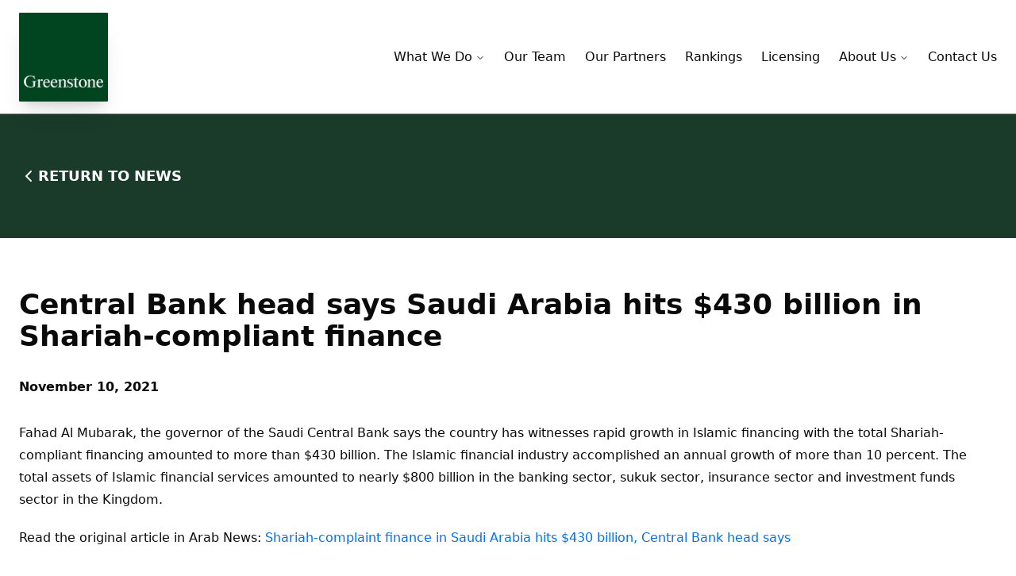

--- FILE ---
content_type: text/html; charset=utf-8
request_url: https://www.gsequity.com/news/central-bank-head-says-saudi-arabia-hits-430-billion-in-shariah-compliant-finance
body_size: 11354
content:
<!DOCTYPE html><html lang="en" dir="ltr"><head><meta charSet="utf-8"/><meta name="viewport" content="width=device-width, initial-scale=1"/><link rel="stylesheet" href="/_next/static/css/03fbfd4e1a2ee3a7.css" data-precedence="next"/><link rel="stylesheet" href="/_next/static/css/b1d4b554e0d473e6.css" data-precedence="next"/><link rel="preload" as="script" fetchPriority="low" href="/_next/static/chunks/webpack-99a178b8f284e206.js"/><script src="/_next/static/chunks/9289b63c-f9d4a14ece5b3f1d.js" async=""></script><script src="/_next/static/chunks/968-127990818b338771.js" async=""></script><script src="/_next/static/chunks/main-app-ac142e6f2ad08f50.js" async=""></script><script src="/_next/static/chunks/941-b3b6d0813bfd69d1.js" async=""></script><script src="/_next/static/chunks/6712-9262e242ccb55d43.js" async=""></script><script src="/_next/static/chunks/8645-9ea09acf3ef64bae.js" async=""></script><script src="/_next/static/chunks/app/layout-1224e129adef88db.js" async=""></script><script src="/_next/static/chunks/1978-6037d907ee3763e1.js" async=""></script><script src="/_next/static/chunks/932-1ffbe54af6fb1f36.js" async=""></script><script src="/_next/static/chunks/3111-e722ac8985fcfec6.js" async=""></script><script src="/_next/static/chunks/4662-d2daa4794d4a058f.js" async=""></script><script src="/_next/static/chunks/3491-f4e7c95d498254c7.js" async=""></script><script src="/_next/static/chunks/3748-109161ed713df355.js" async=""></script><script src="/_next/static/chunks/4393-44c26be7f2d04bf7.js" async=""></script><script src="/_next/static/chunks/9900-c55ce427f1d8ac9e.js" async=""></script><script src="/_next/static/chunks/836-391e84274859b82f.js" async=""></script><script src="/_next/static/chunks/app/(marketing)/layout-612004c316896a26.js" async=""></script><script src="/_next/static/chunks/app/(marketing)/news/%5Bslug%5D/page-8cef1d023a1106c1.js" async=""></script><script src="/_next/static/chunks/app/global-error-f2ac2063f43e95cf.js" async=""></script><link rel="preload" href="https://www.googletagmanager.com/gtag/js?id=G-06TBLWQ9YT" as="script"/><link rel="manifest" href="/manifest.json"/><meta name="next-size-adjust" content=""/><script src="/_next/static/chunks/polyfills-42372ed130431b0a.js" noModule=""></script></head><body class="relative min-h-screen bg-background font-sans antialiased __variable_1e4310 __variable_c3aa02 __variable_841e5a"><div hidden=""><!--$?--><template id="B:0"></template><!--/$--></div><script type="application/ld+json">{"@context":"https://schema.org","@type":"Organization","name":"Greenstone","url":"https://www.gsequity.com","logo":"https://www.gsequity.com/images/logo.png"}</script><div><header class="fixed top-0 z-50 flex h-24 w-full items-center border-b border-b-muted-foreground/80 bg-transparent transition-all duration-300 ease-in-out md:h-36"><div class="container flex items-center justify-between"><a class="h-16 w-16 flex-none bg-transparent shadow-xl transition-all duration-300 ease-in-out hover:scale-[1.05] hover:shadow-lg md:h-28 md:w-28" href="/"><img alt="Greenstone Logo" loading="lazy" width="188" height="188" decoding="async" data-nimg="1" style="color:transparent" srcSet="/_next/image?url=%2Fimages%2Flogo.png&amp;w=256&amp;q=75 1x, /_next/image?url=%2Fimages%2Flogo.png&amp;w=384&amp;q=75 2x" src="/_next/image?url=%2Fimages%2Flogo.png&amp;w=384&amp;q=75"/></a><nav aria-label="Main" data-orientation="horizontal" dir="ltr" class="relative z-10 max-w-max flex-1 items-center justify-center hidden lg:flex"><div style="position:relative"><ul data-orientation="horizontal" class="group flex flex-1 list-none items-center justify-center space-x-6" dir="ltr"><nav aria-label="Main" data-orientation="horizontal" dir="ltr" class="relative z-10 flex max-w-max flex-1 items-center justify-center"><li><button id="radix-_R_n35udb_-trigger-radix-_R_cn35udb_" data-state="closed" aria-expanded="false" aria-controls="radix-_R_n35udb_-content-radix-_R_cn35udb_" class="group inline-flex h-10 w-max items-center justify-center rounded-md py-2 font-medium transition-colors hover:text-accent-foreground focus:outline-none disabled:pointer-events-none disabled:opacity-50 group bg-transparent font-sans text-base hover:bg-transparent focus:text-black" data-radix-collection-item="">What We Do<!-- --> <svg xmlns="http://www.w3.org/2000/svg" width="24" height="24" viewBox="0 0 24 24" fill="none" stroke="currentColor" stroke-width="2" stroke-linecap="round" stroke-linejoin="round" class="lucide lucide-chevron-down relative top-[1px] ml-1 h-3 w-3 transition duration-200 group-data-[state=open]:rotate-180" aria-hidden="true"><path d="m6 9 6 6 6-6"></path></svg></button></li><div class="absolute left-0 top-full flex justify-center"></div></nav><li><a href="/team?d=senior-management" class="group inline-flex h-10 w-max items-center justify-center py-2 transition-colors hover:text-accent-foreground focus:text-accent-foreground focus:outline-none disabled:pointer-events-none disabled:opacity-50 rounded-none bg-transparent text-base font-medium mix-blend-difference hover:bg-transparent" data-radix-collection-item="">Our Team</a></li><li><a href="/partners" class="group inline-flex h-10 w-max items-center justify-center py-2 transition-colors hover:text-accent-foreground focus:text-accent-foreground focus:outline-none disabled:pointer-events-none disabled:opacity-50 rounded-none bg-transparent text-base font-medium mix-blend-difference hover:bg-transparent" data-radix-collection-item="">Our Partners</a></li><li><a href="/preqin" class="group inline-flex h-10 w-max items-center justify-center py-2 transition-colors hover:text-accent-foreground focus:text-accent-foreground focus:outline-none disabled:pointer-events-none disabled:opacity-50 rounded-none bg-transparent text-base font-medium mix-blend-difference hover:bg-transparent" data-radix-collection-item="">Rankings</a></li><li><a href="/licensing" class="group inline-flex h-10 w-max items-center justify-center py-2 transition-colors hover:text-accent-foreground focus:text-accent-foreground focus:outline-none disabled:pointer-events-none disabled:opacity-50 rounded-none bg-transparent text-base font-medium mix-blend-difference hover:bg-transparent" data-radix-collection-item="">Licensing</a></li><nav aria-label="Main" data-orientation="horizontal" dir="ltr" class="relative z-10 flex max-w-max flex-1 items-center justify-center"><li><button id="radix-_R_3735udb_-trigger-radix-_R_f735udb_" data-state="closed" aria-expanded="false" aria-controls="radix-_R_3735udb_-content-radix-_R_f735udb_" class="group inline-flex h-10 w-max items-center justify-center rounded-md py-2 font-medium transition-colors hover:text-accent-foreground focus:outline-none disabled:pointer-events-none disabled:opacity-50 group bg-transparent font-sans text-base hover:bg-transparent focus:text-black" data-radix-collection-item="">About Us<!-- --> <svg xmlns="http://www.w3.org/2000/svg" width="24" height="24" viewBox="0 0 24 24" fill="none" stroke="currentColor" stroke-width="2" stroke-linecap="round" stroke-linejoin="round" class="lucide lucide-chevron-down relative top-[1px] ml-1 h-3 w-3 transition duration-200 group-data-[state=open]:rotate-180" aria-hidden="true"><path d="m6 9 6 6 6-6"></path></svg></button></li><div class="absolute left-0 top-full flex justify-center"></div></nav><li><a href="/contact-us" class="group inline-flex h-10 w-max items-center justify-center py-2 transition-colors hover:text-accent-foreground focus:text-accent-foreground focus:outline-none disabled:pointer-events-none disabled:opacity-50 rounded-none bg-transparent text-base font-medium mix-blend-difference hover:bg-transparent" data-radix-collection-item="">Contact Us</a></li></ul></div><div class="absolute left-0 top-full flex justify-center"></div></nav><button aria-label="Open menu" type="button" aria-haspopup="dialog" aria-expanded="false" aria-controls="radix-_R_1j5udb_" data-state="closed" class="ml-auto lg:hidden"><svg xmlns="http://www.w3.org/2000/svg" width="24" height="24" viewBox="0 0 24 24" fill="none" stroke="currentColor" stroke-width="1" stroke-linecap="round" stroke-linejoin="round" class="lucide lucide-menu h-6 w-6 cursor-pointer text-white"><line x1="4" x2="20" y1="12" y2="12"></line><line x1="4" x2="20" y1="6" y2="6"></line><line x1="4" x2="20" y1="18" y2="18"></line></svg></button></div></header><main><!--$--><!--$?--><template id="B:1"></template><div><div class="mt-24 bg-[#002511E5] py-32 text-white md:mt-36"><div class="container space-y-16"><div class="animate-pulse rounded-md bg-muted h-4 w-1/5"></div><div class="animate-pulse bg-muted h-6 w-1/2 rounded-sm"></div><div class="animate-pulse bg-muted h-4 w-1/4 rounded-sm"></div></div></div><div class="container space-y-6 py-32"><div class="animate-pulse rounded-md bg-muted h-8 w-1/2"></div><div class="animate-pulse rounded-md bg-muted h-8 w-1/2"></div><div class="animate-pulse rounded-md bg-muted h-8 w-1/2"></div><div class="animate-pulse rounded-md bg-muted h-8 w-1/2"></div><div class="animate-pulse rounded-md bg-muted h-8 w-1/2"></div></div></div><!--/$--><!--/$--></main><footer class="bg-[#262626] pb-4 pt-16 text-[#DADADA]"><div class="container"><div class="flex items-center justify-between pb-16"><a class="h-16 w-20" href="/"><img alt="Greenstone logo" loading="lazy" width="1480" height="1480" decoding="async" data-nimg="1" class="transition-all duration-300 ease-in-out hover:scale-[1.08] hover:shadow-lg" style="color:transparent" srcSet="/_next/image?url=%2Fimages%2Flogo.png&amp;w=1920&amp;q=75 1x, /_next/image?url=%2Fimages%2Flogo.png&amp;w=3840&amp;q=75 2x" src="/_next/image?url=%2Fimages%2Flogo.png&amp;w=3840&amp;q=75"/></a><div class="ml-auto w-fit space-y-4 text-start"><a href="https://www.linkedin.com/company/greenstone-equity-partners/" aria-label="Greenstone LinkedIn" target="_blank"><svg width="30" height="30" viewBox="0 0 29 29" fill="none" xmlns="http://www.w3.org/2000/svg" class="transition-all duration-300 ease-in-out hover:scale-[1.08] hover:shadow-lg"><path d="M25.5998 0.93335H3.39977C2.03694 0.93335 0.933105 2.03718 0.933105 3.40002V25.6C0.933105 26.9628 2.03694 28.0667 3.39977 28.0667H25.5998C26.9626 28.0667 28.0664 26.9628 28.0664 25.6V3.40002C28.0664 2.03718 26.9626 0.93335 25.5998 0.93335ZM9.50971 23.1333H5.87137V11.4265H9.50971V23.1333ZM7.65354 9.75292C6.48064 9.75292 5.53221 8.80202 5.53221 7.63158C5.53221 6.46115 6.48187 5.51148 7.65354 5.51148C8.82274 5.51148 9.77364 6.46238 9.77364 7.63158C9.77364 8.80202 8.82274 9.75292 7.65354 9.75292ZM23.138 23.1333H19.5022V17.4403C19.5022 16.0824 19.4775 14.336 17.6115 14.336C15.7183 14.336 15.4272 15.8147 15.4272 17.3416V23.1333H11.7914V11.4265H15.2817V13.0262H15.331C15.817 12.1061 17.0034 11.1355 18.7733 11.1355C22.4572 11.1355 23.138 13.5602 23.138 16.7126V23.1333Z" fill="#DADADA"></path></svg></a></div></div><div class="flex flex-col justify-between gap-8 pb-16 md:flex-row md:items-center"><p>Copyright 2011-<!-- -->2026<!-- --> Greenstone Placement Management FZ-LLC © All Rights Reserved.</p><nav aria-label="Footer Policies"><ul class="flex flex-col gap-4 md:flex-row md:items-center"><li><a class="hover:underline" href="/terms-of-use">Terms of Use</a></li><li><a class="hover:underline" href="/privacy-notice">Privacy Notice</a></li><li><a class="hover:underline" href="/fraudulent-reporting">Fraudulent Reporting</a></li><li><a class="hover:underline" href="/complaint-form">Complaint Form</a></li></ul></nav></div></div></footer></div><style>#nprogress{pointer-events:none}#nprogress .bar{background:#014421;position:fixed;z-index:1600;top: 0;left:0;width:100%;height:4px}#nprogress .peg{display:block;position:absolute;right:0;width:100px;height:100%;box-shadow:0 0 10px #014421,0 0 5px #014421;opacity:1;-webkit-transform:rotate(3deg) translate(0px,-4px);-ms-transform:rotate(3deg) translate(0px,-4px);transform:rotate(3deg) translate(0px,-4px)}#nprogress .spinner{display:block;position:fixed;z-index:1600;top: 15px;right:15px}#nprogress .spinner-icon{width:18px;height:18px;box-sizing:border-box;border:2px solid transparent;border-top-color:#014421;border-left-color:#014421;border-radius:50%;-webkit-animation:nprogress-spinner 400ms linear infinite;animation:nprogress-spinner 400ms linear infinite}.nprogress-custom-parent{overflow:hidden;position:relative}.nprogress-custom-parent #nprogress .bar,.nprogress-custom-parent #nprogress .spinner{position:absolute}@-webkit-keyframes nprogress-spinner{0%{-webkit-transform:rotate(0deg)}100%{-webkit-transform:rotate(360deg)}}@keyframes nprogress-spinner{0%{transform:rotate(0deg)}100%{transform:rotate(360deg)}}</style><section aria-label="Notifications alt+T" tabindex="-1" aria-live="polite" aria-relevant="additions text" aria-atomic="false"></section><script>requestAnimationFrame(function(){$RT=performance.now()});</script><script src="/_next/static/chunks/webpack-99a178b8f284e206.js" id="_R_" async=""></script><div hidden id="S:1"><template id="P:2"></template><!--$?--><template id="B:3"></template><!--/$--></div><script>(self.__next_f=self.__next_f||[]).push([0])</script><script>self.__next_f.push([1,"1:\"$Sreact.fragment\"\n2:I[20091,[\"941\",\"static/chunks/941-b3b6d0813bfd69d1.js\",\"6712\",\"static/chunks/6712-9262e242ccb55d43.js\",\"8645\",\"static/chunks/8645-9ea09acf3ef64bae.js\",\"7177\",\"static/chunks/app/layout-1224e129adef88db.js\"],\"\"]\n3:I[15504,[\"941\",\"static/chunks/941-b3b6d0813bfd69d1.js\",\"6712\",\"static/chunks/6712-9262e242ccb55d43.js\",\"8645\",\"static/chunks/8645-9ea09acf3ef64bae.js\",\"7177\",\"static/chunks/app/layout-1224e129adef88db.js\"],\"default\"]\n4:I[64835,[],\"\"]\n5:I[21759,[],\"\"]\n6:I[52527,[\"1978\",\"static/chunks/1978-6037d907ee3763e1.js\",\"932\",\"static/chunks/932-1ffbe54af6fb1f36.js\",\"3111\",\"static/chunks/3111-e722ac8985fcfec6.js\",\"4662\",\"static/chunks/4662-d2daa4794d4a058f.js\",\"3491\",\"static/chunks/3491-f4e7c95d498254c7.js\",\"3748\",\"static/chunks/3748-109161ed713df355.js\",\"4393\",\"static/chunks/4393-44c26be7f2d04bf7.js\",\"9900\",\"static/chunks/9900-c55ce427f1d8ac9e.js\",\"836\",\"static/chunks/836-391e84274859b82f.js\",\"9181\",\"static/chunks/app/(marketing)/layout-612004c316896a26.js\"],\"SiteHeader\"]\n7:I[21978,[\"1978\",\"static/chunks/1978-6037d907ee3763e1.js\",\"8644\",\"static/chunks/app/(marketing)/news/%5Bslug%5D/page-8cef1d023a1106c1.js\"],\"\"]\n8:I[63968,[\"1978\",\"static/chunks/1978-6037d907ee3763e1.js\",\"932\",\"static/chunks/932-1ffbe54af6fb1f36.js\",\"3111\",\"static/chunks/3111-e722ac8985fcfec6.js\",\"4662\",\"static/chunks/4662-d2daa4794d4a058f.js\",\"3491\",\"static/chunks/3491-f4e7c95d498254c7.js\",\"3748\",\"static/chunks/3748-109161ed713df355.js\",\"4393\",\"static/chunks/4393-44c26be7f2d04bf7.js\",\"9900\",\"static/chunks/9900-c55ce427f1d8ac9e.js\",\"836\",\"static/chunks/836-391e84274859b82f.js\",\"9181\",\"static/chunks/app/(marketing)/layout-612004c316896a26.js\"],\"default\"]\n9:I[23465,[\"941\",\"static/chunks/941-b3b6d0813bfd69d1.js\",\"6712\",\"static/chunks/6712-9262e242ccb55d43.js\",\"8645\",\"static/chunks/8645-9ea09acf3ef64bae.js\",\"7177\",\"static/chunks/app/layout-1224e129adef88db.js\"],\"\"]\na:I[58885,[\"941\",\"static/chunks/941-b3b6d0813bfd69d1.js\",\"6712\",\"static/chunks/6712-9262e242ccb55d43.js\",\"8645\",\"static/chunks/8645-9ea09acf3ef64bae.js\",\"7177\",\"static/c"])</script><script>self.__next_f.push([1,"hunks/app/layout-1224e129adef88db.js\"],\"Toaster\"]\n10:I[96838,[\"4219\",\"static/chunks/app/global-error-f2ac2063f43e95cf.js\"],\"default\"]\n12:I[39850,[],\"OutletBoundary\"]\n14:I[70559,[],\"AsyncMetadataOutlet\"]\n16:I[39850,[],\"ViewportBoundary\"]\n18:I[39850,[],\"MetadataBoundary\"]\n19:\"$Sreact.suspense\"\n:HL[\"/_next/static/media/4473ecc91f70f139-s.p.woff\",\"font\",{\"crossOrigin\":\"\",\"type\":\"font/woff\"}]\n:HL[\"/_next/static/media/463dafcda517f24f-s.p.woff\",\"font\",{\"crossOrigin\":\"\",\"type\":\"font/woff\"}]\n:HL[\"/_next/static/media/fbd7208f8d0e5b44-s.p.ttf\",\"font\",{\"crossOrigin\":\"\",\"type\":\"font/ttf\"}]\n:HL[\"/_next/static/css/03fbfd4e1a2ee3a7.css\",\"style\"]\n:HL[\"/_next/static/css/b1d4b554e0d473e6.css\",\"style\"]\n"])</script><script>self.__next_f.push([1,"0:{\"P\":null,\"b\":\"_8lNXN6EWCYUJ1oZqWc3F\",\"p\":\"\",\"c\":[\"\",\"news\",\"central-bank-head-says-saudi-arabia-hits-430-billion-in-shariah-compliant-finance\"],\"i\":false,\"f\":[[[\"\",{\"children\":[\"(marketing)\",{\"children\":[\"news\",{\"children\":[[\"slug\",\"central-bank-head-says-saudi-arabia-hits-430-billion-in-shariah-compliant-finance\",\"d\"],{\"children\":[\"__PAGE__\",{}]}]}]}]},\"$undefined\",\"$undefined\",true],[\"\",[\"$\",\"$1\",\"c\",{\"children\":[[[\"$\",\"link\",\"0\",{\"rel\":\"stylesheet\",\"href\":\"/_next/static/css/03fbfd4e1a2ee3a7.css\",\"precedence\":\"next\",\"crossOrigin\":\"$undefined\",\"nonce\":\"$undefined\"}]],[\"$\",\"html\",null,{\"lang\":\"en\",\"dir\":\"ltr\",\"suppressHydrationWarning\":true,\"children\":[[\"$\",\"head\",null,{\"children\":[[\"$\",\"$L2\",null,{\"id\":\"hotjar\",\"children\":\"\\n        (function (c, s, q, u, a, r, e) {\\n        c.hj=c.hj||function(){(c.hj.q=c.hj.q||[]).push(arguments)};\\n        c._hjSettings = { hjid: a };\\n        r = s.getElementsByTagName('head')[0];\\n        e = s.createElement('script');\\n        e.async = true;\\n        e.src = q + c._hjSettings.hjid + u;\\n        r.appendChild(e);\\n        })(window, document, 'https://static.hj.contentsquare.net/c/csq-', '.js', 6368229);\\n        \"}],[[\"$\",\"$L2\",null,{\"strategy\":\"afterInteractive\",\"src\":\"https://www.googletagmanager.com/gtag/js?id=G-06TBLWQ9YT\"}],[\"$\",\"$L2\",null,{\"id\":\"google-analytics\",\"strategy\":\"afterInteractive\",\"dangerouslySetInnerHTML\":{\"__html\":\"\\n              window.dataLayer = window.dataLayer || [];\\n              function gtag(){dataLayer.push(arguments);}\\n              gtag('js', new Date());\\n              gtag('config', 'G-06TBLWQ9YT');\\n            \"}}]],[\"$\",\"link\",null,{\"rel\":\"manifest\",\"href\":\"/manifest.json\"}]]}],[\"$\",\"body\",null,{\"className\":\"relative min-h-screen bg-background font-sans antialiased __variable_1e4310 __variable_c3aa02 __variable_841e5a\",\"children\":[[\"$\",\"$L3\",null,{\"children\":[[\"$\",\"script\",null,{\"type\":\"application/ld+json\",\"dangerouslySetInnerHTML\":{\"__html\":\"{\\\"@context\\\":\\\"https://schema.org\\\",\\\"@type\\\":\\\"Organization\\\",\\\"name\\\":\\\"Greenstone\\\",\\\"url\\\":\\\"https://www.gsequity.com\\\",\\\"logo\\\":\\\"https://www.gsequity.com/images/logo.png\\\"}\"}}],[\"$\",\"$L4\",null,{\"parallelRouterKey\":\"children\",\"error\":\"$undefined\",\"errorStyles\":\"$undefined\",\"errorScripts\":\"$undefined\",\"template\":[\"$\",\"$L5\",null,{}],\"templateStyles\":\"$undefined\",\"templateScripts\":\"$undefined\",\"notFound\":[[\"$\",\"div\",null,{\"children\":[[\"$\",\"$L6\",null,{}],[\"$\",\"main\",null,{\"className\":\"flex min-h-screen flex-col items-center justify-center bg-muted-foreground text-white\",\"children\":[[\"$\",\"h1\",null,{\"className\":\"mb-4 text-5xl font-bold\",\"children\":\"404 - Page Not Found\"}],[\"$\",\"p\",null,{\"className\":\"mb-8 text-xl\",\"children\":\"We're sorry, but the page you're looking for cannot be found.\"}],[\"$\",\"div\",null,{\"className\":\"flex flex-col justify-center gap-4 sm:flex-row\",\"children\":[\"$\",\"$L7\",null,{\"href\":\"/\",\"children\":\"Return to Homepage\",\"className\":\"justify-center gap-2 whitespace-nowrap rounded-md text-sm font-medium ring-offset-background transition-colors focus-visible:outline-none focus-visible:ring-1 focus-visible:ring-ring focus-visible:ring-offset-1 disabled:pointer-events-none disabled:opacity-50 [\u0026_svg]:pointer-events-none [\u0026_svg]:size-4 [\u0026_svg]:shrink-0 border border-input bg-background hover:bg-accent hover:text-accent-foreground h-10 px-4 py-2 flex items-center text-black\",\"ref\":null}]}]]}],[\"$\",\"$L8\",null,{}]]}],[]],\"forbidden\":\"$undefined\",\"unauthorized\":\"$undefined\"}]]}],[\"$\",\"$L9\",null,{\"color\":\"#014421\",\"showSpinner\":true,\"height\":4}],[\"$\",\"$La\",null,{\"richColors\":true,\"position\":\"top-center\"}]]}]]}]]}],{\"children\":[\"(marketing)\",[\"$\",\"$1\",\"c\",{\"children\":[null,[\"$\",\"div\",null,{\"children\":[[\"$\",\"$L6\",null,{}],[\"$\",\"main\",null,{\"children\":[\"$\",\"$L4\",null,{\"parallelRouterKey\":\"children\",\"error\":\"$undefined\",\"errorStyles\":\"$undefined\",\"errorScripts\":\"$undefined\",\"template\":[\"$\",\"$L5\",null,{}],\"templateStyles\":\"$undefined\",\"templateScripts\":\"$undefined\",\"notFound\":\"$undefined\",\"forbidden\":\"$undefined\",\"unauthorized\":\"$undefined\"}]}],[\"$\",\"$L8\",null,{}],null]}]]}],{\"children\":[\"news\",[\"$\",\"$1\",\"c\",{\"children\":[null,[\"$\",\"$L4\",null,{\"parallelRouterKey\":\"children\",\"error\":\"$undefined\",\"errorStyles\":\"$undefined\",\"errorScripts\":\"$undefined\",\"template\":[\"$\",\"$L5\",null,{}],\"templateStyles\":\"$undefined\",\"templateScripts\":\"$undefined\",\"notFound\":\"$undefined\",\"forbidden\":\"$undefined\",\"unauthorized\":\"$undefined\"}]]}],{\"children\":[[\"slug\",\"central-bank-head-says-saudi-arabia-hits-430-billion-in-shariah-compliant-finance\",\"d\"],\"$Lb\",{\"children\":[\"__PAGE__\",\"$Lc\",{},null,false]},[\"$Ld\",[],[]],false]},[\"$Le\",[],[]],false]},null,false]},null,false],\"$Lf\",false]],\"m\":\"$undefined\",\"G\":[\"$10\",[]],\"s\":false,\"S\":false}\n"])</script><script>self.__next_f.push([1,"b:[\"$\",\"$1\",\"c\",{\"children\":[null,[\"$\",\"$L4\",null,{\"parallelRouterKey\":\"children\",\"error\":\"$undefined\",\"errorStyles\":\"$undefined\",\"errorScripts\":\"$undefined\",\"template\":[\"$\",\"$L5\",null,{}],\"templateStyles\":\"$undefined\",\"templateScripts\":\"$undefined\",\"notFound\":\"$undefined\",\"forbidden\":\"$undefined\",\"unauthorized\":\"$undefined\"}]]}]\nc:[\"$\",\"$1\",\"c\",{\"children\":[\"$L11\",[[\"$\",\"link\",\"0\",{\"rel\":\"stylesheet\",\"href\":\"/_next/static/css/b1d4b554e0d473e6.css\",\"precedence\":\"next\",\"crossOrigin\":\"$undefined\",\"nonce\":\"$undefined\"}]],[\"$\",\"$L12\",null,{\"children\":[\"$L13\",[\"$\",\"$L14\",null,{\"promise\":\"$@15\"}]]}]]}]\n"])</script><script>self.__next_f.push([1,"d:[\"$\",\"div\",\"l\",{\"children\":[[\"$\",\"div\",null,{\"className\":\"mt-24 bg-[#002511E5] py-32 text-white md:mt-36\",\"children\":[\"$\",\"div\",null,{\"className\":\"container space-y-16\",\"children\":[[\"$\",\"div\",null,{\"className\":\"animate-pulse rounded-md bg-muted h-4 w-1/5\"}],[\"$\",\"div\",null,{\"className\":\"animate-pulse bg-muted h-6 w-1/2 rounded-sm\"}],[\"$\",\"div\",null,{\"className\":\"animate-pulse bg-muted h-4 w-1/4 rounded-sm\"}]]}]}],[\"$\",\"div\",null,{\"className\":\"container space-y-6 py-32\",\"children\":[[\"$\",\"div\",null,{\"className\":\"animate-pulse rounded-md bg-muted h-8 w-1/2\"}],[\"$\",\"div\",null,{\"className\":\"animate-pulse rounded-md bg-muted h-8 w-1/2\"}],[\"$\",\"div\",null,{\"className\":\"animate-pulse rounded-md bg-muted h-8 w-1/2\"}],[\"$\",\"div\",null,{\"className\":\"animate-pulse rounded-md bg-muted h-8 w-1/2\"}],[\"$\",\"div\",null,{\"className\":\"animate-pulse rounded-md bg-muted h-8 w-1/2\"}]]}]]}]\n"])</script><script>self.__next_f.push([1,"e:[\"$\",\"div\",\"l\",{\"children\":\"Loading\"}]\nf:[\"$\",\"$1\",\"h\",{\"children\":[null,[[\"$\",\"$L16\",null,{\"children\":\"$L17\"}],[\"$\",\"meta\",null,{\"name\":\"next-size-adjust\",\"content\":\"\"}]],[\"$\",\"$L18\",null,{\"children\":[\"$\",\"div\",null,{\"hidden\":true,\"children\":[\"$\",\"$19\",null,{\"fallback\":null,\"children\":\"$L1a\"}]}]}]]}]\n17:[[\"$\",\"meta\",\"0\",{\"charSet\":\"utf-8\"}],[\"$\",\"meta\",\"1\",{\"name\":\"viewport\",\"content\":\"width=device-width, initial-scale=1\"}]]\n13:null\n"])</script><script>self.__next_f.push([1,"1b:I[31167,[],\"IconMark\"]\n"])</script><script>self.__next_f.push([1,"11:[[\"$\",\"script\",null,{\"type\":\"application/ld+json\",\"dangerouslySetInnerHTML\":{\"__html\":\"{\\\"@context\\\":\\\"https://schema.org\\\",\\\"@type\\\":\\\"NewsArticle\\\",\\\"headline\\\":\\\"Central Bank head says Saudi Arabia hits $430 billion in Shariah-compliant finance\\\",\\\"description\\\":\\\"November 10, 2021 Fahad Al Mubarak, the governor of the Saudi Central Bank says the country has witnesses rapid growth in Islamic financing with the total Shari\\\",\\\"datePublished\\\":\\\"2021-12-19T16:20:16.000000Z\\\",\\\"dateModified\\\":\\\"2025-02-18T12:20:03.000000Z\\\",\\\"author\\\":{\\\"@type\\\":\\\"Organization\\\",\\\"name\\\":\\\"Greenstone\\\",\\\"url\\\":\\\"https://www.gsequity.com\\\"},\\\"publisher\\\":{\\\"@type\\\":\\\"Organization\\\",\\\"name\\\":\\\"Greenstone\\\",\\\"url\\\":\\\"https://www.gsequity.com\\\",\\\"logo\\\":{\\\"@type\\\":\\\"ImageObject\\\",\\\"url\\\":\\\"https://www.gsequity.com/images/logo.png\\\"}},\\\"mainEntityOfPage\\\":{\\\"@type\\\":\\\"WebPage\\\",\\\"@id\\\":\\\"https://www.gsequity.com/news/central-bank-head-says-saudi-arabia-hits-430-billion-in-shariah-compliant-finance\\\"}}\"}}],[\"$\",\"article\",null,{\"children\":[[\"$\",\"div\",null,{\"className\":\"mt-24 bg-[#002511E5] py-16 text-white md:mt-36\",\"children\":[\"$\",\"div\",null,{\"className\":\"container space-y-16\",\"children\":[\"$\",\"$L7\",null,{\"href\":\"/news\",\"className\":\"flex items-center text-lg font-semibold transition-all duration-200 ease-in-out text-white hover:-translate-x-2\",\"children\":[[\"$\",\"svg\",null,{\"ref\":\"$undefined\",\"xmlns\":\"http://www.w3.org/2000/svg\",\"width\":24,\"height\":24,\"viewBox\":\"0 0 24 24\",\"fill\":\"none\",\"stroke\":\"currentColor\",\"strokeWidth\":2,\"strokeLinecap\":\"round\",\"strokeLinejoin\":\"round\",\"className\":\"lucide lucide-chevron-left\",\"children\":[[\"$\",\"path\",\"1wnfg3\",{\"d\":\"m15 18-6-6 6-6\"}],\"$undefined\"]}],\"RETURN TO NEWS\",false]}]}]}],[\"$\",\"div\",null,{\"className\":\"container space-y-8 py-16\",\"children\":[[\"$\",\"h1\",null,{\"className\":\"font-semibold\",\"children\":\"Central Bank head says Saudi Arabia hits $430 billion in Shariah-compliant finance\"}],[\"$\",\"p\",null,{\"className\":\"text-base font-semibold\",\"children\":\"November 10, 2021\"}],[\"$\",\"div\",null,{\"className\":\"contentStyles_content__RmQ94 min-h-52\",\"dangerouslySetInnerHTML\":{\"__html\":\"\u003cdiv class=\\\"wpb_wrapper\\\"\u003e\u003cp\u003e\u003c/p\u003e\u003cp\u003eFahad Al Mubarak, the governor of the Saudi Central Bank says the country has witnesses rapid growth in Islamic financing with the total Shariah-compliant financing amounted to more than $430 billion. The Islamic financial industry accomplished an annual growth of more than 10 percent. The total assets of Islamic financial services amounted to nearly $800 billion in the banking sector, sukuk sector, insurance sector and investment funds sector in the Kingdom.\u003c/p\u003e\u003cp\u003eRead the original article in Arab News: \u003ca href=\\\"https://www.arabnews.com/node/1965176/business-economy\\\"\u003eShariah-complaint finance in Saudi Arabia hits $430 billion, Central Bank head says\u003c/a\u003e\u003c/p\u003e\u003c/div\u003e\"}}]]}]]}],[\"$\",\"section\",null,{\"className\":\"bg-mainGreen py-7 md:py-14\",\"children\":[\"$\",\"div\",null,{\"className\":\"container text-white\",\"children\":[\"$\",\"$L7\",null,{\"href\":\"/contact-us#form\",\"className\":\"grid grid-cols-[1fr_auto] items-center gap-4 border-b border-white/30 py-4 transition-transform duration-200 hover:translate-x-2\",\"children\":[[\"$\",\"p\",null,{\"className\":\"text-xl font-semibold md:text-3xl\",\"children\":\"Interested in partnering with Greenstone? Contact Partner Relations\"}],[\"$\",\"svg\",null,{\"ref\":\"$undefined\",\"xmlns\":\"http://www.w3.org/2000/svg\",\"width\":24,\"height\":24,\"viewBox\":\"0 0 24 24\",\"fill\":\"none\",\"stroke\":\"currentColor\",\"strokeWidth\":1,\"strokeLinecap\":\"round\",\"strokeLinejoin\":\"round\",\"className\":\"lucide lucide-chevron-right size-8 md:size-10\",\"children\":[[\"$\",\"path\",\"mthhwq\",{\"d\":\"m9 18 6-6-6-6\"}],\"$undefined\"]}]]}]}]}]]\n"])</script><script>self.__next_f.push([1,"15:{\"metadata\":[[\"$\",\"title\",\"0\",{\"children\":\"Central Bank head says Saudi Arabia hits $430 billion in Shariah-compliant finance - Greenstone\"}],[\"$\",\"meta\",\"1\",{\"name\":\"description\",\"content\":\"November 10, 2021 Fahad Al Mubarak, the governor of the Saudi Central Bank says the country has witnesses rapid growth in Islamic financing with the total Shari\"}],[\"$\",\"link\",\"2\",{\"rel\":\"manifest\",\"href\":\"https://www.gsequity.com/manifest.json\",\"crossOrigin\":\"$undefined\"}],[\"$\",\"link\",\"3\",{\"rel\":\"canonical\",\"href\":\"https://www.gsequity.com/news/central-bank-head-says-saudi-arabia-hits-430-billion-in-shariah-compliant-finance\"}],[\"$\",\"meta\",\"4\",{\"property\":\"og:title\",\"content\":\"Central Bank head says Saudi Arabia hits $430 billion in Shariah-compliant finance\"}],[\"$\",\"meta\",\"5\",{\"property\":\"og:description\",\"content\":\"November 10, 2021 Fahad Al Mubarak, the governor of the Saudi Central Bank says the country has witnesses rapid growth in Islamic financing with the total Shari\"}],[\"$\",\"meta\",\"6\",{\"property\":\"og:url\",\"content\":\"https://www.gsequity.com/news/central-bank-head-says-saudi-arabia-hits-430-billion-in-shariah-compliant-finance\"}],[\"$\",\"meta\",\"7\",{\"property\":\"og:type\",\"content\":\"article\"}],[\"$\",\"meta\",\"8\",{\"property\":\"article:published_time\",\"content\":\"2021-12-19T16:20:16.000000Z\"}],[\"$\",\"meta\",\"9\",{\"property\":\"article:modified_time\",\"content\":\"2025-02-18T12:20:03.000000Z\"}],[\"$\",\"meta\",\"10\",{\"name\":\"twitter:card\",\"content\":\"summary_large_image\"}],[\"$\",\"meta\",\"11\",{\"name\":\"twitter:title\",\"content\":\"Central Bank head says Saudi Arabia hits $430 billion in Shariah-compliant finance\"}],[\"$\",\"meta\",\"12\",{\"name\":\"twitter:description\",\"content\":\"November 10, 2021 Fahad Al Mubarak, the governor of the Saudi Central Bank says the country has witnesses rapid growth in Islamic financing with the total Shari\"}],[\"$\",\"link\",\"13\",{\"rel\":\"icon\",\"href\":\"/favicon.ico\"}],[\"$\",\"link\",\"14\",{\"rel\":\"apple-touch-icon\",\"href\":\"/apple-icon.png\"}],[\"$\",\"$L1b\",\"15\",{}]],\"error\":null,\"digest\":\"$undefined\"}\n"])</script><script>self.__next_f.push([1,"1a:\"$15:metadata\"\n"])</script><title>Central Bank head says Saudi Arabia hits $430 billion in Shariah-compliant finance - Greenstone</title><meta name="description" content="November 10, 2021 Fahad Al Mubarak, the governor of the Saudi Central Bank says the country has witnesses rapid growth in Islamic financing with the total Shari"/><link rel="manifest" href="https://www.gsequity.com/manifest.json"/><link rel="canonical" href="https://www.gsequity.com/news/central-bank-head-says-saudi-arabia-hits-430-billion-in-shariah-compliant-finance"/><meta property="og:title" content="Central Bank head says Saudi Arabia hits $430 billion in Shariah-compliant finance"/><meta property="og:description" content="November 10, 2021 Fahad Al Mubarak, the governor of the Saudi Central Bank says the country has witnesses rapid growth in Islamic financing with the total Shari"/><meta property="og:url" content="https://www.gsequity.com/news/central-bank-head-says-saudi-arabia-hits-430-billion-in-shariah-compliant-finance"/><meta property="og:type" content="article"/><meta property="article:published_time" content="2021-12-19T16:20:16.000000Z"/><meta property="article:modified_time" content="2025-02-18T12:20:03.000000Z"/><meta name="twitter:card" content="summary_large_image"/><meta name="twitter:title" content="Central Bank head says Saudi Arabia hits $430 billion in Shariah-compliant finance"/><meta name="twitter:description" content="November 10, 2021 Fahad Al Mubarak, the governor of the Saudi Central Bank says the country has witnesses rapid growth in Islamic financing with the total Shari"/><link rel="icon" href="/favicon.ico"/><link rel="apple-touch-icon" href="/apple-icon.png"/><script >document.querySelectorAll('body link[rel="icon"], body link[rel="apple-touch-icon"]').forEach(el => document.head.appendChild(el))</script><div hidden id="S:2"><script type="application/ld+json">{"@context":"https://schema.org","@type":"NewsArticle","headline":"Central Bank head says Saudi Arabia hits $430 billion in Shariah-compliant finance","description":"November 10, 2021 Fahad Al Mubarak, the governor of the Saudi Central Bank says the country has witnesses rapid growth in Islamic financing with the total Shari","datePublished":"2021-12-19T16:20:16.000000Z","dateModified":"2025-02-18T12:20:03.000000Z","author":{"@type":"Organization","name":"Greenstone","url":"https://www.gsequity.com"},"publisher":{"@type":"Organization","name":"Greenstone","url":"https://www.gsequity.com","logo":{"@type":"ImageObject","url":"https://www.gsequity.com/images/logo.png"}},"mainEntityOfPage":{"@type":"WebPage","@id":"https://www.gsequity.com/news/central-bank-head-says-saudi-arabia-hits-430-billion-in-shariah-compliant-finance"}}</script><article><div class="mt-24 bg-[#002511E5] py-16 text-white md:mt-36"><div class="container space-y-16"><a class="flex items-center text-lg font-semibold transition-all duration-200 ease-in-out text-white hover:-translate-x-2" href="/news"><svg xmlns="http://www.w3.org/2000/svg" width="24" height="24" viewBox="0 0 24 24" fill="none" stroke="currentColor" stroke-width="2" stroke-linecap="round" stroke-linejoin="round" class="lucide lucide-chevron-left"><path d="m15 18-6-6 6-6"></path></svg>RETURN TO NEWS</a></div></div><div class="container space-y-8 py-16"><h1 class="font-semibold">Central Bank head says Saudi Arabia hits $430 billion in Shariah-compliant finance</h1><p class="text-base font-semibold">November 10, 2021</p><div class="contentStyles_content__RmQ94 min-h-52"><div class="wpb_wrapper"><p></p><p>Fahad Al Mubarak, the governor of the Saudi Central Bank says the country has witnesses rapid growth in Islamic financing with the total Shariah-compliant financing amounted to more than $430 billion. The Islamic financial industry accomplished an annual growth of more than 10 percent. The total assets of Islamic financial services amounted to nearly $800 billion in the banking sector, sukuk sector, insurance sector and investment funds sector in the Kingdom.</p><p>Read the original article in Arab News: <a href="https://www.arabnews.com/node/1965176/business-economy">Shariah-complaint finance in Saudi Arabia hits $430 billion, Central Bank head says</a></p></div></div></div></article><section class="bg-mainGreen py-7 md:py-14"><div class="container text-white"><a class="grid grid-cols-[1fr_auto] items-center gap-4 border-b border-white/30 py-4 transition-transform duration-200 hover:translate-x-2" href="/contact-us#form"><p class="text-xl font-semibold md:text-3xl">Interested in partnering with Greenstone? Contact Partner Relations</p><svg xmlns="http://www.w3.org/2000/svg" width="24" height="24" viewBox="0 0 24 24" fill="none" stroke="currentColor" stroke-width="1" stroke-linecap="round" stroke-linejoin="round" class="lucide lucide-chevron-right size-8 md:size-10"><path d="m9 18 6-6-6-6"></path></svg></a></div></section></div><script>$RS=function(a,b){a=document.getElementById(a);b=document.getElementById(b);for(a.parentNode.removeChild(a);a.firstChild;)b.parentNode.insertBefore(a.firstChild,b);b.parentNode.removeChild(b)};$RS("S:2","P:2")</script><script>$RB=[];$RV=function(a){$RT=performance.now();for(var b=0;b<a.length;b+=2){var c=a[b],e=a[b+1];null!==e.parentNode&&e.parentNode.removeChild(e);var f=c.parentNode;if(f){var g=c.previousSibling,h=0;do{if(c&&8===c.nodeType){var d=c.data;if("/$"===d||"/&"===d)if(0===h)break;else h--;else"$"!==d&&"$?"!==d&&"$~"!==d&&"$!"!==d&&"&"!==d||h++}d=c.nextSibling;f.removeChild(c);c=d}while(c);for(;e.firstChild;)f.insertBefore(e.firstChild,c);g.data="$";g._reactRetry&&requestAnimationFrame(g._reactRetry)}}a.length=0};
$RC=function(a,b){if(b=document.getElementById(b))(a=document.getElementById(a))?(a.previousSibling.data="$~",$RB.push(a,b),2===$RB.length&&("number"!==typeof $RT?requestAnimationFrame($RV.bind(null,$RB)):(a=performance.now(),setTimeout($RV.bind(null,$RB),2300>a&&2E3<a?2300-a:$RT+300-a)))):b.parentNode.removeChild(b)};$RC("B:1","S:1")</script><div hidden id="S:3"></div><script>$RC("B:3","S:3")</script><div hidden id="S:0"></div><script>$RC("B:0","S:0")</script></body></html>

--- FILE ---
content_type: text/css
request_url: https://www.gsequity.com/_next/static/css/b1d4b554e0d473e6.css
body_size: 794
content:
.contentStyles_content__RmQ94{line-height:1.75rem;--wpex-body-font-size:16px}.contentStyles_content__RmQ94 blockquote{background:url(/images/quote.png) left 4px no-repeat;padding-left:40px;margin:30px 0;font-size:1.2em;color:#014421;font-weight:500}.contentStyles_content__RmQ94 strong{font-weight:700;font-size:1em}.contentStyles_content__RmQ94 ul{list-style:disc;padding:0}.contentStyles_content__RmQ94 p{margin-bottom:20px}.contentStyles_content__RmQ94 a{color:#0070f3}.contentStyles_content__RmQ94 ul{margin-left:32px}.contentStyles_content__RmQ94 h3,.contentStyles_content__RmQ94 h4,.contentStyles_content__RmQ94 h5{margin-bottom:20px}.contentStyles_content__RmQ94 h3:last-of-type{padding-top:20px;margin-top:80px;border-top:1px solid #eaeaea}.contentStyles_content__RmQ94 ul:last-of-type{list-style:none;display:flex;gap:1rem;margin:0}.contentStyles_content__RmQ94 ul:last-of-type li a{color:#014421;text-decoration:underline}

--- FILE ---
content_type: text/javascript
request_url: https://www.gsequity.com/_next/static/chunks/app/global-error-f2ac2063f43e95cf.js
body_size: 319
content:
(self.webpackChunk_N_E=self.webpackChunk_N_E||[]).push([[4219],{75560:(e,n,r)=>{Promise.resolve().then(r.bind(r,96838))},96838:(e,n,r)=>{"use strict";r.r(n),r.d(n,{default:()=>t});var s=r(67252);function t(e){let{reset:n}=e;return(0,s.jsx)("html",{children:(0,s.jsxs)("body",{children:[(0,s.jsx)("h2",{children:"Something went wrong!"}),(0,s.jsx)("button",{onClick:()=>n(),children:"Try again"})]})})}}},e=>{e.O(0,[1573,968,7358],()=>e(e.s=75560)),_N_E=e.O()}]);

--- FILE ---
content_type: text/javascript
request_url: https://www.gsequity.com/_next/static/chunks/836-391e84274859b82f.js
body_size: 3921
content:
"use strict";(self.webpackChunk_N_E=self.webpackChunk_N_E||[]).push([[836],{52527:(e,t,a)=>{a.d(t,{SiteHeader:()=>A});var s=a(67252),n=a(9336),r=a(59311),l=a(98744),i=a(73061),o=a(10448),d=a(6094),c=a(21978),m=a.n(c),h=a(72655),f=a(84699),u=a(70007),x=a(47093);let p=n.forwardRef((e,t)=>{let{className:a,children:n,...r}=e;return(0,s.jsxs)(f.bL,{ref:t,className:(0,i.cn)("relative z-10 flex max-w-max flex-1 items-center justify-center",a),...r,children:[n,(0,s.jsx)(y,{})]})});p.displayName=f.bL.displayName;let g=n.forwardRef((e,t)=>{let{className:a,...n}=e;return(0,s.jsx)(f.B8,{ref:t,className:(0,i.cn)("group flex flex-1 list-none items-center justify-center space-x-1",a),...n})});g.displayName=f.B8.displayName;let b=f.q7,w=(0,u.F)("group inline-flex h-10 w-max items-center justify-center rounded-md bg-background py-2 text-sm font-medium transition-colors hover:bg-accent hover:text-accent-foreground focus:text-accent-foreground focus:outline-none disabled:pointer-events-none disabled:opacity-50"),j=n.forwardRef((e,t)=>{let{className:a,children:n,...r}=e;return(0,s.jsxs)(f.l9,{ref:t,className:(0,i.cn)(w(),"group",a),...r,children:[n," ",(0,s.jsx)(x.A,{className:"relative top-[1px] ml-1 h-3 w-3 transition duration-200 group-data-[state=open]:rotate-180","aria-hidden":"true"})]})});j.displayName=f.l9.displayName;let N=n.forwardRef((e,t)=>{let{className:a,...n}=e;return(0,s.jsx)(f.UC,{ref:t,className:(0,i.cn)("left-0 top-0 w-full data-[motion^=from-]:animate-in data-[motion^=to-]:animate-out data-[motion^=from-]:fade-in data-[motion^=to-]:fade-out data-[motion=from-end]:slide-in-from-right-52 data-[motion=from-start]:slide-in-from-left-52 data-[motion=to-end]:slide-out-to-right-52 data-[motion=to-start]:slide-out-to-left-52 md:absolute md:w-auto",a),...n})});N.displayName=f.UC.displayName;let v=f.N_,y=n.forwardRef((e,t)=>{let{className:a,...n}=e;return(0,s.jsx)("div",{className:(0,i.cn)("absolute left-0 top-full flex justify-center"),children:(0,s.jsx)(f.LM,{className:(0,i.cn)("origin-top-center relative mt-1.5 h-[var(--radix-navigation-menu-viewport-height)] w-full overflow-hidden rounded-md border bg-popover text-popover-foreground shadow-lg data-[state=open]:animate-in data-[state=closed]:animate-out data-[state=closed]:zoom-out-95 data-[state=open]:zoom-in-90 md:w-[var(--radix-navigation-menu-viewport-width)]",a),ref:t,...n})})});function C(e){let{scrollY:t}=e,a=(0,h.usePathname)(),n=a.startsWith("/news/"),r=a.startsWith("/greenstone-saudi-arabia"),o=a.startsWith("/difc"),d=r||n||o;return(0,s.jsx)(p,{delayDuration:50,className:"hidden lg:flex",children:(0,s.jsx)(g,{className:"space-x-6",children:l.Id.map(e=>e.children?(0,s.jsx)(p,{children:(0,s.jsxs)(b,{children:[(0,s.jsx)(j,{className:(0,i.cn)("bg-transparent font-sans text-base hover:bg-transparent focus:text-black",{"text-white hover:text-white/80 focus:text-white data-[active]:text-white":t<20&&!d}),children:e.label}),(0,s.jsx)(N,{children:(0,s.jsx)("ul",{className:"grid w-[250px] grid-cols-1 gap-3 p-2",children:e.children.map(e=>(0,s.jsx)(k,{title:e.label,href:e.href},e.label))})})]})},e.label):(0,s.jsx)(b,{children:(0,s.jsx)(v,{href:e.href,className:(0,i.cn)(w(),"rounded-none bg-transparent text-base font-medium mix-blend-difference hover:bg-transparent",{"text-white hover:text-white focus:text-white":t<20&&!d}),children:e.label})},e.label))})})}y.displayName=f.LM.displayName,n.forwardRef((e,t)=>{let{className:a,...n}=e;return(0,s.jsx)(f.C1,{ref:t,className:(0,i.cn)("top-full z-[1] flex h-1.5 items-end justify-center overflow-hidden data-[state=visible]:animate-in data-[state=hidden]:animate-out data-[state=hidden]:fade-out data-[state=visible]:fade-in",a),...n,children:(0,s.jsx)("div",{className:"relative top-[60%] h-2 w-2 rotate-45 rounded-tl-sm bg-border shadow-md"})})}).displayName=f.C1.displayName;let k=n.forwardRef((e,t)=>{let{className:a,title:n,children:r,...l}=e;return(0,s.jsx)("li",{children:(0,s.jsx)(v,{asChild:!0,children:(0,s.jsxs)("a",{ref:t,className:(0,i.cn)("block select-none space-y-1 rounded-md p-3 leading-none no-underline outline-none transition-colors hover:bg-accent hover:text-accent-foreground focus:bg-accent focus:text-accent-foreground",a),...l,children:[(0,s.jsx)("div",{className:"flex items-center justify-between font-sans text-sm font-medium leading-none",children:n}),(0,s.jsx)("p",{className:"line-clamp-2 text-sm leading-snug text-muted-foreground",children:r})]})})})});function A(){let[e,t]=(0,n.useState)(0),a=(0,h.usePathname)(),[c,f]=(0,n.useState)(!1);return(0,n.useEffect)(()=>{let e=new AbortController;function a(){t(window.scrollY)}return window.addEventListener("scroll",a,{signal:e.signal}),a(),()=>e.abort()},[]),(0,s.jsx)("header",{className:(0,i.cn)("fixed top-0 z-50 flex h-24 w-full items-center border-b border-b-muted-foreground/80 bg-transparent transition-all duration-300 ease-in-out md:h-36",{"bg-white/70 shadow-lg backdrop-blur-md md:h-24":e>20}),children:(0,s.jsxs)("div",{className:"container flex items-center justify-between",children:[(0,s.jsx)(m(),{href:"/",className:(0,i.cn)("h-16 w-16 flex-none bg-transparent shadow-xl transition-all duration-300 ease-in-out hover:scale-[1.05] hover:shadow-lg md:h-28 md:w-28",{"shadow-none md:h-20 md:w-20":e>20}),children:(0,s.jsx)(d.default,{src:"/images/logo.png",alt:"Greenstone Logo",width:188,height:188})}),(0,s.jsx)(C,{scrollY:e}),(0,s.jsxs)(r.cj,{open:c,onOpenChange:f,children:[(0,s.jsx)(r.CG,{asChild:!0,className:"ml-auto lg:hidden",children:(0,s.jsx)("button",{"aria-label":"Open menu",children:(0,s.jsx)(o.A,{strokeWidth:1,className:(0,i.cn)("h-6 w-6 cursor-pointer text-white",{"text-black":e>20})})})}),(0,s.jsxs)(r.h,{side:"left",className:"overflow-y-auto",children:[(0,s.jsx)(m(),{href:"/",onClick:()=>f(!1),children:(0,s.jsx)(d.default,{src:"/images/logo.png",alt:"greenstone logo",width:60,height:60})}),(0,s.jsx)("nav",{className:"ml-4 mt-14 flex flex-col gap-6",children:l.Id.map(e=>e.children?(0,s.jsxs)("div",{className:"space-y-4",children:[(0,s.jsx)("div",{className:"text-base font-semibold text-gray-500",children:e.label}),(0,s.jsx)("div",{className:"ml-4 flex flex-col gap-2",children:e.children.map(e=>(0,s.jsx)(m(),{href:e.href,onClick:()=>f(!1),className:(0,i.cn)("group relative flex items-center gap-2 text-base font-semibold text-gray-500",a===e.href&&"text-mainGreen"),children:e.label},e.href))})]},e.label):(0,s.jsxs)(m(),{href:e.href,onClick:()=>f(!1),className:(0,i.cn)("group relative flex items-center gap-2 text-base font-semibold text-gray-500",a===e.href&&"text-mainGreen"),children:[e.label,(0,s.jsx)("span",{className:(0,i.cn)("absolute -bottom-1 left-0 h-[2px] w-0 bg-white transition-all duration-300 group-hover:w-full",a===e.href&&"w-full")})]},e.href))})]})]})]})})}k.displayName="ListItem"},59311:(e,t,a)=>{a.d(t,{CG:()=>c,cj:()=>d,h:()=>u});var s=a(67252),n=a(9336),r=a(73061),l=a(8667),i=a(70007),o=a(37505);let d=l.bL,c=l.l9;l.bm;let m=l.ZL,h=n.forwardRef((e,t)=>{let{className:a,...n}=e;return(0,s.jsx)(l.hJ,{className:(0,r.cn)("fixed inset-0 z-50 bg-black/80 data-[state=open]:animate-in data-[state=closed]:animate-out data-[state=closed]:fade-out-0 data-[state=open]:fade-in-0",a),...n,ref:t})});h.displayName=l.hJ.displayName;let f=(0,i.F)("fixed z-50 gap-4 bg-background p-6 shadow-lg transition ease-in-out data-[state=open]:animate-in data-[state=closed]:animate-out data-[state=closed]:duration-300 data-[state=open]:duration-500",{variants:{side:{top:"inset-x-0 top-0 border-b data-[state=closed]:slide-out-to-top data-[state=open]:slide-in-from-top",bottom:"inset-x-0 bottom-0 border-t data-[state=closed]:slide-out-to-bottom data-[state=open]:slide-in-from-bottom",left:"inset-y-0 left-0 h-full w-3/4 border-r data-[state=closed]:slide-out-to-left data-[state=open]:slide-in-from-left sm:max-w-sm",right:"inset-y-0 right-0 h-full w-3/4  border-l data-[state=closed]:slide-out-to-right data-[state=open]:slide-in-from-right sm:max-w-sm"}},defaultVariants:{side:"right"}}),u=n.forwardRef((e,t)=>{let{side:a="right",className:n,children:i,...d}=e;return(0,s.jsxs)(m,{children:[(0,s.jsx)(h,{}),(0,s.jsxs)(l.UC,{ref:t,className:(0,r.cn)(f({side:a}),n),...d,children:[i,(0,s.jsxs)(l.bm,{className:"absolute right-4 top-4 rounded-sm opacity-70 ring-offset-background transition-opacity hover:opacity-100 focus:outline-none focus:ring-2 focus:ring-ring focus:ring-offset-2 disabled:pointer-events-none data-[state=open]:bg-secondary",children:[(0,s.jsx)(o.A,{className:"h-4 w-4"}),(0,s.jsx)("span",{className:"sr-only",children:"Close"})]})]})]})});u.displayName=l.UC.displayName,n.forwardRef((e,t)=>{let{className:a,...n}=e;return(0,s.jsx)(l.hE,{ref:t,className:(0,r.cn)("text-lg font-semibold text-foreground",a),...n})}).displayName=l.hE.displayName,n.forwardRef((e,t)=>{let{className:a,...n}=e;return(0,s.jsx)(l.VY,{ref:t,className:(0,r.cn)("text-sm text-muted-foreground",a),...n})}).displayName=l.VY.displayName},63968:(e,t,a)=>{a.d(t,{default:()=>i});var s=a(67252),n=a(6094),r=a(21978),l=a.n(r);function i(){let e=new Date().getFullYear();return(0,s.jsx)("footer",{className:"bg-[#262626] pb-4 pt-16 text-[#DADADA]",children:(0,s.jsxs)("div",{className:"container",children:[(0,s.jsxs)("div",{className:"flex items-center justify-between pb-16",children:[(0,s.jsx)(l(),{href:"/",className:"h-16 w-20",children:(0,s.jsx)(n.default,{src:"/images/logo.png",alt:"Greenstone logo",width:1480,height:1480,className:"transition-all duration-300 ease-in-out hover:scale-[1.08] hover:shadow-lg"})}),(0,s.jsx)("div",{className:"ml-auto w-fit space-y-4 text-start",children:(0,s.jsx)("a",{href:"https://www.linkedin.com/company/greenstone-equity-partners/","aria-label":"Greenstone LinkedIn",target:"_blank",children:o})})]}),(0,s.jsxs)("div",{className:"flex flex-col justify-between gap-8 pb-16 md:flex-row md:items-center",children:[(0,s.jsxs)("p",{children:["Copyright 2011-",e," Greenstone Placement Management FZ-LLC \xa9 All Rights Reserved."]}),(0,s.jsx)("nav",{"aria-label":"Footer Policies",children:(0,s.jsxs)("ul",{className:"flex flex-col gap-4 md:flex-row md:items-center",children:[(0,s.jsx)("li",{children:(0,s.jsx)(l(),{className:"hover:underline",href:"/terms-of-use",children:"Terms of Use"})}),(0,s.jsx)("li",{children:(0,s.jsx)(l(),{className:"hover:underline",href:"/privacy-notice",children:"Privacy Notice"})}),(0,s.jsx)("li",{children:(0,s.jsx)(l(),{className:"hover:underline",href:"/fraudulent-reporting",children:"Fraudulent Reporting"})}),(0,s.jsx)("li",{children:(0,s.jsx)(l(),{className:"hover:underline",href:"/complaint-form",children:"Complaint Form"})})]})})]})]})})}let o=(0,s.jsx)("svg",{width:"30",height:"30",viewBox:"0 0 29 29",fill:"none",xmlns:"http://www.w3.org/2000/svg",className:"transition-all duration-300 ease-in-out hover:scale-[1.08] hover:shadow-lg",children:(0,s.jsx)("path",{d:"M25.5998 0.93335H3.39977C2.03694 0.93335 0.933105 2.03718 0.933105 3.40002V25.6C0.933105 26.9628 2.03694 28.0667 3.39977 28.0667H25.5998C26.9626 28.0667 28.0664 26.9628 28.0664 25.6V3.40002C28.0664 2.03718 26.9626 0.93335 25.5998 0.93335ZM9.50971 23.1333H5.87137V11.4265H9.50971V23.1333ZM7.65354 9.75292C6.48064 9.75292 5.53221 8.80202 5.53221 7.63158C5.53221 6.46115 6.48187 5.51148 7.65354 5.51148C8.82274 5.51148 9.77364 6.46238 9.77364 7.63158C9.77364 8.80202 8.82274 9.75292 7.65354 9.75292ZM23.138 23.1333H19.5022V17.4403C19.5022 16.0824 19.4775 14.336 17.6115 14.336C15.7183 14.336 15.4272 15.8147 15.4272 17.3416V23.1333H11.7914V11.4265H15.2817V13.0262H15.331C15.817 12.1061 17.0034 11.1355 18.7733 11.1355C22.4572 11.1355 23.138 13.5602 23.138 16.7126V23.1333Z",fill:"#DADADA"})})},73061:(e,t,a)=>{a.d(t,{_e:()=>d,cn:()=>i,n4:()=>o,pL:()=>c});var s=a(30735),n=a(88205),r=a.n(n),l=a(43646);function i(){for(var e=arguments.length,t=Array(e),a=0;a<e;a++)t[a]=arguments[a];return(0,l.QP)((0,s.$)(t))}function o(e){return e.startsWith("+971")&&13===e.length?"".concat(e.slice(0,4)," ").concat(e.slice(4,6)," ").concat(e.slice(6,9)," ").concat(e.slice(9,13)):e}function d(e){let t=e.replace(/<[^>]+>/g," ").replace(/&nbsp;/g,"").replace(/\s+/g," ").trim();return r().decode(t)}function c(e){let t=/([A-Za-z]+\s\d{1,2},\s\d{4}|\d{1,2}\s[A-Za-z]+,\s\d{4})\s*/;if(!e)return{extractedDate:null,cleanedContent:""};let a=e.match(t);return{extractedDate:a?a[0]:null,cleanedContent:e.replace(t,"").trim()}}},98744:(e,t,a)=>{a.d(t,{Id:()=>s,cE:()=>r,mg:()=>n});let s=[{label:"What We Do",href:"#",children:[{label:"Capital Placement",href:"/capital-placement"},{label:"Regulatory Compliance",href:"/regulatory-compliance"}]},{label:"Our Team",href:"/team?d=senior-management"},{label:"Our Partners",href:"/partners"},{label:"Rankings",href:"/preqin"},{label:"Licensing",href:"/licensing"},{label:"About Us",href:"#",children:[{label:"About Our Firm",href:"/our-firm"},{label:"Investor Advisory Board",href:"/investor-advisory-board"},{label:"News",href:"/news"},{label:"Careers",href:"/careers"}]},{label:"Contact Us",href:"/contact-us"}],n=0,r=1}}]);

--- FILE ---
content_type: text/javascript
request_url: https://www.gsequity.com/_next/static/chunks/main-app-ac142e6f2ad08f50.js
body_size: 384
content:
(self.webpackChunk_N_E=self.webpackChunk_N_E||[]).push([[7358],{54379:(e,s,n)=>{Promise.resolve().then(n.t.bind(n,24942,23)),Promise.resolve().then(n.t.bind(n,97082,23)),Promise.resolve().then(n.t.bind(n,35871,23)),Promise.resolve().then(n.t.bind(n,64835,23)),Promise.resolve().then(n.t.bind(n,70559,23)),Promise.resolve().then(n.t.bind(n,21759,23)),Promise.resolve().then(n.t.bind(n,39850,23)),Promise.resolve().then(n.bind(n,31167))},60140:()=>{}},e=>{var s=s=>e(e.s=s);e.O(0,[1573,968],()=>(s(41783),s(54379))),_N_E=e.O()}]);

--- FILE ---
content_type: text/javascript
request_url: https://www.gsequity.com/_next/static/chunks/app/(marketing)/news/%5Bslug%5D/page-8cef1d023a1106c1.js
body_size: 161
content:
(self.webpackChunk_N_E=self.webpackChunk_N_E||[]).push([[8644],{45346:(e,n,t)=>{Promise.resolve().then(t.t.bind(t,21978,23)),Promise.resolve().then(t.t.bind(t,76930,23))},76930:e=>{e.exports={content:"contentStyles_content__RmQ94"}}},e=>{e.O(0,[3143,1978,1573,968,7358],()=>e(e.s=45346)),_N_E=e.O()}]);

--- FILE ---
content_type: text/javascript
request_url: https://www.gsequity.com/_next/static/chunks/app/layout-1224e129adef88db.js
body_size: 661
content:
(self.webpackChunk_N_E=self.webpackChunk_N_E||[]).push([[7177],{15504:(e,n,t)=>{"use strict";t.d(n,{default:()=>l});var s=t(67252),r=t(73590),i=t(26933);let o=new r.E({defaultOptions:{queries:{refetchOnWindowFocus:!1,refetchOnReconnect:!1,retry:!1,staleTime:864e5}}});function l(e){let{children:n}=e;return(0,s.jsx)(i.Ht,{client:o,children:n})}},82562:(e,n,t)=>{Promise.resolve().then(t.t.bind(t,20091,23)),Promise.resolve().then(t.t.bind(t,48940,23)),Promise.resolve().then(t.t.bind(t,30201,23)),Promise.resolve().then(t.t.bind(t,52429,23)),Promise.resolve().then(t.t.bind(t,23465,23)),Promise.resolve().then(t.bind(t,58885)),Promise.resolve().then(t.t.bind(t,87107,23)),Promise.resolve().then(t.bind(t,15504))},87107:()=>{}},e=>{e.O(0,[3443,941,6712,8645,1573,968,7358],()=>e(e.s=82562)),_N_E=e.O()}]);

--- FILE ---
content_type: text/javascript
request_url: https://www.gsequity.com/_next/static/chunks/app/(marketing)/layout-612004c316896a26.js
body_size: 120
content:
(self.webpackChunk_N_E=self.webpackChunk_N_E||[]).push([[9181],{10879:(e,s,n)=>{Promise.resolve().then(n.bind(n,63968)),Promise.resolve().then(n.bind(n,52527))}},e=>{e.O(0,[1978,932,3111,4662,3491,3748,4393,9900,836,1573,968,7358],()=>e(e.s=10879)),_N_E=e.O()}]);